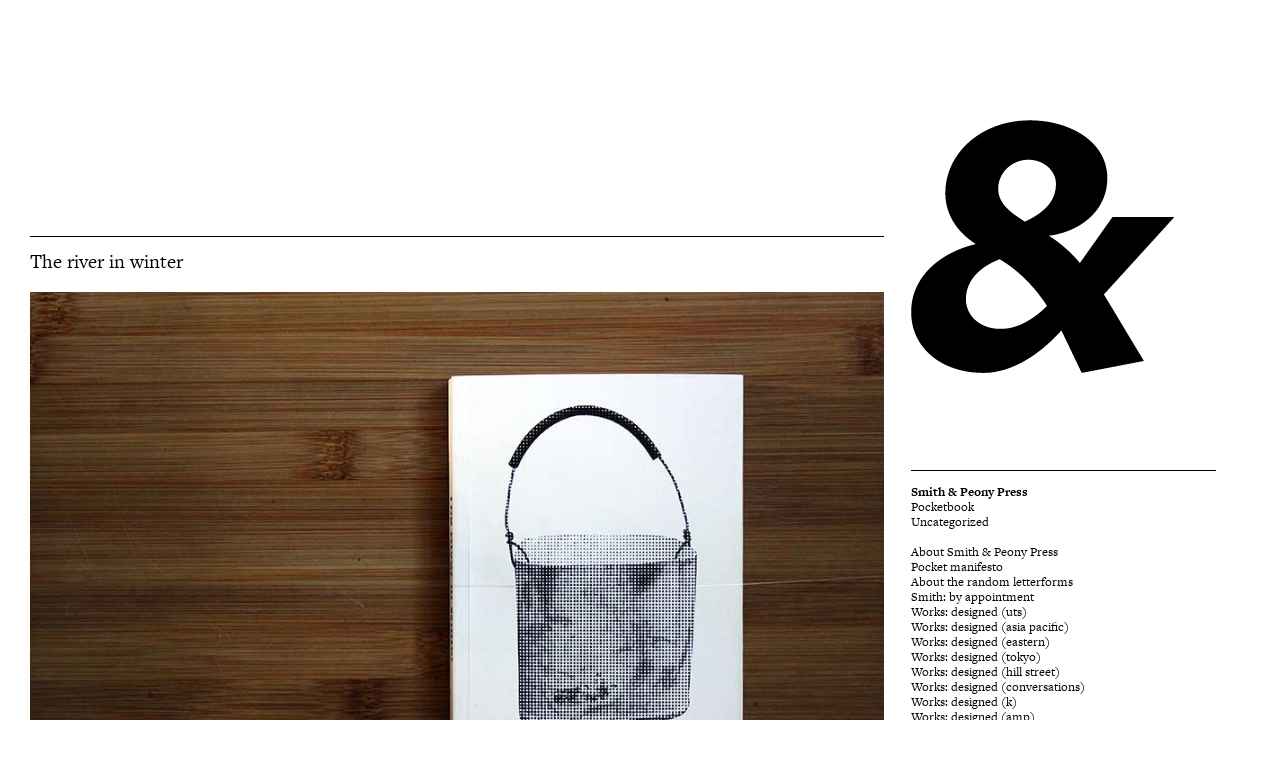

--- FILE ---
content_type: text/html; charset=UTF-8
request_url: https://peonypress.com.au/the-river-in-winter/
body_size: 7643
content:
<!DOCTYPE html PUBLIC "-//W3C//DTD XHTML 1.0 Transitional//EN" "http://www.w3.org/TR/xhtml1/DTD/xhtml1-transitional.dtd">
<html xmlns="http://www.w3.org/1999/xhtml">

<head profile="http://gmpg.org/xfn/11">
    <meta http-equiv="Content-Type" content="text/html; charset=UTF-8" />

    <link rel="shortcut icon" sizes=”1024x1024” href="https://peonypress.com.au/wp-content/themes/littleirrepressiblewonton_pocketbook/favicon.ico" />

    <meta name="viewport" content="width=device-width, minimum-scale=1.0, maximum-scale=1.0" />
    <meta name="distribution" content="global" />
    <meta name="robots" content="follow, all" />
    <meta name="language" content="en, sv" />
    <meta name="keywords" content="peonypress, peony press, peony press sydney, smith & peony press, smith and peony press, design, design writing, design publishing, design blog, design language, design culture, visual culture, australian design, design criticism, design critic, critical reflection, graphic design, visual communication, communication design, graphic design sydney, designers sydney, design sydney, design australia, australian design unit, parcel, graeme smith" />
    <meta name="description" content="Peony Press is a blog about visual culture. The idea is to be an advocate for authentic voices, to disclose a vivid sense of the world through independent language, and to make places for this to happen." />
    <title>
        Smith &amp; Peony Press         &raquo; The river in winter    </title>

    <!-- Site by littleirrepressiblewonton.com -->

    <meta name="distribution" content="global" />
    <meta name="robots" content="follow, all" />
    <meta name="language" content="en, sv" />
    <meta name="generator" content="WordPress 6.2.8" />
    <!-- leave this for stats please -->
    <link rel="alternate" type="application/rss+xml" title="RSS 2.0" href="https://peonypress.com.au/feed/" />
    <link rel="alternate" type="text/xml" title="RSS .92" href="https://peonypress.com.au/feed/rss/" />
    <link rel="alternate" type="application/atom+xml" title="Atom 0.3" href="https://peonypress.com.au/feed/atom/" />
    <link rel="pingback" href="https://peonypress.com.au/xmlrpc.php" />
    	<link rel='archives' title='September 2022' href='https://peonypress.com.au/2022/09/' />
	<link rel='archives' title='July 2022' href='https://peonypress.com.au/2022/07/' />
	<link rel='archives' title='June 2021' href='https://peonypress.com.au/2021/06/' />
	<link rel='archives' title='May 2021' href='https://peonypress.com.au/2021/05/' />
	<link rel='archives' title='February 2021' href='https://peonypress.com.au/2021/02/' />
	<link rel='archives' title='July 2020' href='https://peonypress.com.au/2020/07/' />
	<link rel='archives' title='July 2019' href='https://peonypress.com.au/2019/07/' />
	<link rel='archives' title='May 2019' href='https://peonypress.com.au/2019/05/' />
	<link rel='archives' title='November 2018' href='https://peonypress.com.au/2018/11/' />
	<link rel='archives' title='June 2018' href='https://peonypress.com.au/2018/06/' />
	<link rel='archives' title='May 2018' href='https://peonypress.com.au/2018/05/' />
	<link rel='archives' title='April 2018' href='https://peonypress.com.au/2018/04/' />
	<link rel='archives' title='November 2017' href='https://peonypress.com.au/2017/11/' />
	<link rel='archives' title='June 2017' href='https://peonypress.com.au/2017/06/' />
	<link rel='archives' title='May 2017' href='https://peonypress.com.au/2017/05/' />
	<link rel='archives' title='January 2017' href='https://peonypress.com.au/2017/01/' />
	<link rel='archives' title='June 2016' href='https://peonypress.com.au/2016/06/' />
	<link rel='archives' title='January 2016' href='https://peonypress.com.au/2016/01/' />
	<link rel='archives' title='December 2015' href='https://peonypress.com.au/2015/12/' />
	<link rel='archives' title='September 2015' href='https://peonypress.com.au/2015/09/' />
	<link rel='archives' title='July 2015' href='https://peonypress.com.au/2015/07/' />
	<link rel='archives' title='June 2015' href='https://peonypress.com.au/2015/06/' />
	<link rel='archives' title='May 2015' href='https://peonypress.com.au/2015/05/' />
	<link rel='archives' title='February 2015' href='https://peonypress.com.au/2015/02/' />
	<link rel='archives' title='November 2014' href='https://peonypress.com.au/2014/11/' />
	<link rel='archives' title='October 2014' href='https://peonypress.com.au/2014/10/' />
	<link rel='archives' title='September 2014' href='https://peonypress.com.au/2014/09/' />
	<link rel='archives' title='August 2014' href='https://peonypress.com.au/2014/08/' />
	<link rel='archives' title='May 2014' href='https://peonypress.com.au/2014/05/' />
	<link rel='archives' title='April 2014' href='https://peonypress.com.au/2014/04/' />
	<link rel='archives' title='March 2014' href='https://peonypress.com.au/2014/03/' />
	<link rel='archives' title='November 2013' href='https://peonypress.com.au/2013/11/' />
	<link rel='archives' title='October 2013' href='https://peonypress.com.au/2013/10/' />
	<link rel='archives' title='August 2013' href='https://peonypress.com.au/2013/08/' />
	<link rel='archives' title='June 2013' href='https://peonypress.com.au/2013/06/' />
	<link rel='archives' title='April 2013' href='https://peonypress.com.au/2013/04/' />
	<link rel='archives' title='February 2013' href='https://peonypress.com.au/2013/02/' />
	<link rel='archives' title='January 2013' href='https://peonypress.com.au/2013/01/' />
	<link rel='archives' title='December 2012' href='https://peonypress.com.au/2012/12/' />
	<link rel='archives' title='November 2012' href='https://peonypress.com.au/2012/11/' />
	<link rel='archives' title='October 2012' href='https://peonypress.com.au/2012/10/' />
	<link rel='archives' title='September 2012' href='https://peonypress.com.au/2012/09/' />
	<link rel='archives' title='August 2012' href='https://peonypress.com.au/2012/08/' />
	<link rel='archives' title='July 2012' href='https://peonypress.com.au/2012/07/' />
	<link rel='archives' title='June 2012' href='https://peonypress.com.au/2012/06/' />
	<link rel='archives' title='May 2012' href='https://peonypress.com.au/2012/05/' />
	<link rel='archives' title='April 2012' href='https://peonypress.com.au/2012/04/' />
	<link rel='archives' title='November 2011' href='https://peonypress.com.au/2011/11/' />
	<link rel='archives' title='October 2011' href='https://peonypress.com.au/2011/10/' />
	<link rel='archives' title='September 2011' href='https://peonypress.com.au/2011/09/' />
	<link rel='archives' title='August 2011' href='https://peonypress.com.au/2011/08/' />
	<link rel='archives' title='July 2011' href='https://peonypress.com.au/2011/07/' />
	<link rel='archives' title='May 2011' href='https://peonypress.com.au/2011/05/' />
	<link rel='archives' title='April 2011' href='https://peonypress.com.au/2011/04/' />
	<link rel='archives' title='March 2011' href='https://peonypress.com.au/2011/03/' />
	<link rel='archives' title='February 2011' href='https://peonypress.com.au/2011/02/' />
	<link rel='archives' title='January 2011' href='https://peonypress.com.au/2011/01/' />
	<link rel='archives' title='November 2010' href='https://peonypress.com.au/2010/11/' />
	<link rel='archives' title='October 2010' href='https://peonypress.com.au/2010/10/' />
	<link rel='archives' title='September 2010' href='https://peonypress.com.au/2010/09/' />
	<link rel='archives' title='August 2010' href='https://peonypress.com.au/2010/08/' />
	<link rel='archives' title='July 2010' href='https://peonypress.com.au/2010/07/' />
	<link rel='archives' title='May 2010' href='https://peonypress.com.au/2010/05/' />
	<link rel='archives' title='April 2010' href='https://peonypress.com.au/2010/04/' />
	<link rel='archives' title='March 2010' href='https://peonypress.com.au/2010/03/' />
	<link rel='archives' title='February 2010' href='https://peonypress.com.au/2010/02/' />
	<link rel='archives' title='January 2010' href='https://peonypress.com.au/2010/01/' />
    
    <meta name='robots' content='max-image-preview:large' />
<link rel="alternate" type="application/rss+xml" title="Smith &amp; Peony Press &raquo; The river in winter Comments Feed" href="https://peonypress.com.au/the-river-in-winter/feed/" />
<script type="text/javascript">
window._wpemojiSettings = {"baseUrl":"https:\/\/s.w.org\/images\/core\/emoji\/14.0.0\/72x72\/","ext":".png","svgUrl":"https:\/\/s.w.org\/images\/core\/emoji\/14.0.0\/svg\/","svgExt":".svg","source":{"concatemoji":"https:\/\/peonypress.com.au\/wp-includes\/js\/wp-emoji-release.min.js?ver=6.2.8"}};
/*! This file is auto-generated */
!function(e,a,t){var n,r,o,i=a.createElement("canvas"),p=i.getContext&&i.getContext("2d");function s(e,t){p.clearRect(0,0,i.width,i.height),p.fillText(e,0,0);e=i.toDataURL();return p.clearRect(0,0,i.width,i.height),p.fillText(t,0,0),e===i.toDataURL()}function c(e){var t=a.createElement("script");t.src=e,t.defer=t.type="text/javascript",a.getElementsByTagName("head")[0].appendChild(t)}for(o=Array("flag","emoji"),t.supports={everything:!0,everythingExceptFlag:!0},r=0;r<o.length;r++)t.supports[o[r]]=function(e){if(p&&p.fillText)switch(p.textBaseline="top",p.font="600 32px Arial",e){case"flag":return s("\ud83c\udff3\ufe0f\u200d\u26a7\ufe0f","\ud83c\udff3\ufe0f\u200b\u26a7\ufe0f")?!1:!s("\ud83c\uddfa\ud83c\uddf3","\ud83c\uddfa\u200b\ud83c\uddf3")&&!s("\ud83c\udff4\udb40\udc67\udb40\udc62\udb40\udc65\udb40\udc6e\udb40\udc67\udb40\udc7f","\ud83c\udff4\u200b\udb40\udc67\u200b\udb40\udc62\u200b\udb40\udc65\u200b\udb40\udc6e\u200b\udb40\udc67\u200b\udb40\udc7f");case"emoji":return!s("\ud83e\udef1\ud83c\udffb\u200d\ud83e\udef2\ud83c\udfff","\ud83e\udef1\ud83c\udffb\u200b\ud83e\udef2\ud83c\udfff")}return!1}(o[r]),t.supports.everything=t.supports.everything&&t.supports[o[r]],"flag"!==o[r]&&(t.supports.everythingExceptFlag=t.supports.everythingExceptFlag&&t.supports[o[r]]);t.supports.everythingExceptFlag=t.supports.everythingExceptFlag&&!t.supports.flag,t.DOMReady=!1,t.readyCallback=function(){t.DOMReady=!0},t.supports.everything||(n=function(){t.readyCallback()},a.addEventListener?(a.addEventListener("DOMContentLoaded",n,!1),e.addEventListener("load",n,!1)):(e.attachEvent("onload",n),a.attachEvent("onreadystatechange",function(){"complete"===a.readyState&&t.readyCallback()})),(e=t.source||{}).concatemoji?c(e.concatemoji):e.wpemoji&&e.twemoji&&(c(e.twemoji),c(e.wpemoji)))}(window,document,window._wpemojiSettings);
</script>
<style type="text/css">
img.wp-smiley,
img.emoji {
	display: inline !important;
	border: none !important;
	box-shadow: none !important;
	height: 1em !important;
	width: 1em !important;
	margin: 0 0.07em !important;
	vertical-align: -0.1em !important;
	background: none !important;
	padding: 0 !important;
}
</style>
	<link rel='stylesheet' id='wp-block-library-css' href='https://peonypress.com.au/wp-includes/css/dist/block-library/style.min.css?ver=6.2.8' type='text/css' media='all' />
<link rel='stylesheet' id='classic-theme-styles-css' href='https://peonypress.com.au/wp-includes/css/classic-themes.min.css?ver=6.2.8' type='text/css' media='all' />
<style id='global-styles-inline-css' type='text/css'>
body{--wp--preset--color--black: #000000;--wp--preset--color--cyan-bluish-gray: #abb8c3;--wp--preset--color--white: #ffffff;--wp--preset--color--pale-pink: #f78da7;--wp--preset--color--vivid-red: #cf2e2e;--wp--preset--color--luminous-vivid-orange: #ff6900;--wp--preset--color--luminous-vivid-amber: #fcb900;--wp--preset--color--light-green-cyan: #7bdcb5;--wp--preset--color--vivid-green-cyan: #00d084;--wp--preset--color--pale-cyan-blue: #8ed1fc;--wp--preset--color--vivid-cyan-blue: #0693e3;--wp--preset--color--vivid-purple: #9b51e0;--wp--preset--gradient--vivid-cyan-blue-to-vivid-purple: linear-gradient(135deg,rgba(6,147,227,1) 0%,rgb(155,81,224) 100%);--wp--preset--gradient--light-green-cyan-to-vivid-green-cyan: linear-gradient(135deg,rgb(122,220,180) 0%,rgb(0,208,130) 100%);--wp--preset--gradient--luminous-vivid-amber-to-luminous-vivid-orange: linear-gradient(135deg,rgba(252,185,0,1) 0%,rgba(255,105,0,1) 100%);--wp--preset--gradient--luminous-vivid-orange-to-vivid-red: linear-gradient(135deg,rgba(255,105,0,1) 0%,rgb(207,46,46) 100%);--wp--preset--gradient--very-light-gray-to-cyan-bluish-gray: linear-gradient(135deg,rgb(238,238,238) 0%,rgb(169,184,195) 100%);--wp--preset--gradient--cool-to-warm-spectrum: linear-gradient(135deg,rgb(74,234,220) 0%,rgb(151,120,209) 20%,rgb(207,42,186) 40%,rgb(238,44,130) 60%,rgb(251,105,98) 80%,rgb(254,248,76) 100%);--wp--preset--gradient--blush-light-purple: linear-gradient(135deg,rgb(255,206,236) 0%,rgb(152,150,240) 100%);--wp--preset--gradient--blush-bordeaux: linear-gradient(135deg,rgb(254,205,165) 0%,rgb(254,45,45) 50%,rgb(107,0,62) 100%);--wp--preset--gradient--luminous-dusk: linear-gradient(135deg,rgb(255,203,112) 0%,rgb(199,81,192) 50%,rgb(65,88,208) 100%);--wp--preset--gradient--pale-ocean: linear-gradient(135deg,rgb(255,245,203) 0%,rgb(182,227,212) 50%,rgb(51,167,181) 100%);--wp--preset--gradient--electric-grass: linear-gradient(135deg,rgb(202,248,128) 0%,rgb(113,206,126) 100%);--wp--preset--gradient--midnight: linear-gradient(135deg,rgb(2,3,129) 0%,rgb(40,116,252) 100%);--wp--preset--duotone--dark-grayscale: url('#wp-duotone-dark-grayscale');--wp--preset--duotone--grayscale: url('#wp-duotone-grayscale');--wp--preset--duotone--purple-yellow: url('#wp-duotone-purple-yellow');--wp--preset--duotone--blue-red: url('#wp-duotone-blue-red');--wp--preset--duotone--midnight: url('#wp-duotone-midnight');--wp--preset--duotone--magenta-yellow: url('#wp-duotone-magenta-yellow');--wp--preset--duotone--purple-green: url('#wp-duotone-purple-green');--wp--preset--duotone--blue-orange: url('#wp-duotone-blue-orange');--wp--preset--font-size--small: 13px;--wp--preset--font-size--medium: 20px;--wp--preset--font-size--large: 36px;--wp--preset--font-size--x-large: 42px;--wp--preset--spacing--20: 0.44rem;--wp--preset--spacing--30: 0.67rem;--wp--preset--spacing--40: 1rem;--wp--preset--spacing--50: 1.5rem;--wp--preset--spacing--60: 2.25rem;--wp--preset--spacing--70: 3.38rem;--wp--preset--spacing--80: 5.06rem;--wp--preset--shadow--natural: 6px 6px 9px rgba(0, 0, 0, 0.2);--wp--preset--shadow--deep: 12px 12px 50px rgba(0, 0, 0, 0.4);--wp--preset--shadow--sharp: 6px 6px 0px rgba(0, 0, 0, 0.2);--wp--preset--shadow--outlined: 6px 6px 0px -3px rgba(255, 255, 255, 1), 6px 6px rgba(0, 0, 0, 1);--wp--preset--shadow--crisp: 6px 6px 0px rgba(0, 0, 0, 1);}:where(.is-layout-flex){gap: 0.5em;}body .is-layout-flow > .alignleft{float: left;margin-inline-start: 0;margin-inline-end: 2em;}body .is-layout-flow > .alignright{float: right;margin-inline-start: 2em;margin-inline-end: 0;}body .is-layout-flow > .aligncenter{margin-left: auto !important;margin-right: auto !important;}body .is-layout-constrained > .alignleft{float: left;margin-inline-start: 0;margin-inline-end: 2em;}body .is-layout-constrained > .alignright{float: right;margin-inline-start: 2em;margin-inline-end: 0;}body .is-layout-constrained > .aligncenter{margin-left: auto !important;margin-right: auto !important;}body .is-layout-constrained > :where(:not(.alignleft):not(.alignright):not(.alignfull)){max-width: var(--wp--style--global--content-size);margin-left: auto !important;margin-right: auto !important;}body .is-layout-constrained > .alignwide{max-width: var(--wp--style--global--wide-size);}body .is-layout-flex{display: flex;}body .is-layout-flex{flex-wrap: wrap;align-items: center;}body .is-layout-flex > *{margin: 0;}:where(.wp-block-columns.is-layout-flex){gap: 2em;}.has-black-color{color: var(--wp--preset--color--black) !important;}.has-cyan-bluish-gray-color{color: var(--wp--preset--color--cyan-bluish-gray) !important;}.has-white-color{color: var(--wp--preset--color--white) !important;}.has-pale-pink-color{color: var(--wp--preset--color--pale-pink) !important;}.has-vivid-red-color{color: var(--wp--preset--color--vivid-red) !important;}.has-luminous-vivid-orange-color{color: var(--wp--preset--color--luminous-vivid-orange) !important;}.has-luminous-vivid-amber-color{color: var(--wp--preset--color--luminous-vivid-amber) !important;}.has-light-green-cyan-color{color: var(--wp--preset--color--light-green-cyan) !important;}.has-vivid-green-cyan-color{color: var(--wp--preset--color--vivid-green-cyan) !important;}.has-pale-cyan-blue-color{color: var(--wp--preset--color--pale-cyan-blue) !important;}.has-vivid-cyan-blue-color{color: var(--wp--preset--color--vivid-cyan-blue) !important;}.has-vivid-purple-color{color: var(--wp--preset--color--vivid-purple) !important;}.has-black-background-color{background-color: var(--wp--preset--color--black) !important;}.has-cyan-bluish-gray-background-color{background-color: var(--wp--preset--color--cyan-bluish-gray) !important;}.has-white-background-color{background-color: var(--wp--preset--color--white) !important;}.has-pale-pink-background-color{background-color: var(--wp--preset--color--pale-pink) !important;}.has-vivid-red-background-color{background-color: var(--wp--preset--color--vivid-red) !important;}.has-luminous-vivid-orange-background-color{background-color: var(--wp--preset--color--luminous-vivid-orange) !important;}.has-luminous-vivid-amber-background-color{background-color: var(--wp--preset--color--luminous-vivid-amber) !important;}.has-light-green-cyan-background-color{background-color: var(--wp--preset--color--light-green-cyan) !important;}.has-vivid-green-cyan-background-color{background-color: var(--wp--preset--color--vivid-green-cyan) !important;}.has-pale-cyan-blue-background-color{background-color: var(--wp--preset--color--pale-cyan-blue) !important;}.has-vivid-cyan-blue-background-color{background-color: var(--wp--preset--color--vivid-cyan-blue) !important;}.has-vivid-purple-background-color{background-color: var(--wp--preset--color--vivid-purple) !important;}.has-black-border-color{border-color: var(--wp--preset--color--black) !important;}.has-cyan-bluish-gray-border-color{border-color: var(--wp--preset--color--cyan-bluish-gray) !important;}.has-white-border-color{border-color: var(--wp--preset--color--white) !important;}.has-pale-pink-border-color{border-color: var(--wp--preset--color--pale-pink) !important;}.has-vivid-red-border-color{border-color: var(--wp--preset--color--vivid-red) !important;}.has-luminous-vivid-orange-border-color{border-color: var(--wp--preset--color--luminous-vivid-orange) !important;}.has-luminous-vivid-amber-border-color{border-color: var(--wp--preset--color--luminous-vivid-amber) !important;}.has-light-green-cyan-border-color{border-color: var(--wp--preset--color--light-green-cyan) !important;}.has-vivid-green-cyan-border-color{border-color: var(--wp--preset--color--vivid-green-cyan) !important;}.has-pale-cyan-blue-border-color{border-color: var(--wp--preset--color--pale-cyan-blue) !important;}.has-vivid-cyan-blue-border-color{border-color: var(--wp--preset--color--vivid-cyan-blue) !important;}.has-vivid-purple-border-color{border-color: var(--wp--preset--color--vivid-purple) !important;}.has-vivid-cyan-blue-to-vivid-purple-gradient-background{background: var(--wp--preset--gradient--vivid-cyan-blue-to-vivid-purple) !important;}.has-light-green-cyan-to-vivid-green-cyan-gradient-background{background: var(--wp--preset--gradient--light-green-cyan-to-vivid-green-cyan) !important;}.has-luminous-vivid-amber-to-luminous-vivid-orange-gradient-background{background: var(--wp--preset--gradient--luminous-vivid-amber-to-luminous-vivid-orange) !important;}.has-luminous-vivid-orange-to-vivid-red-gradient-background{background: var(--wp--preset--gradient--luminous-vivid-orange-to-vivid-red) !important;}.has-very-light-gray-to-cyan-bluish-gray-gradient-background{background: var(--wp--preset--gradient--very-light-gray-to-cyan-bluish-gray) !important;}.has-cool-to-warm-spectrum-gradient-background{background: var(--wp--preset--gradient--cool-to-warm-spectrum) !important;}.has-blush-light-purple-gradient-background{background: var(--wp--preset--gradient--blush-light-purple) !important;}.has-blush-bordeaux-gradient-background{background: var(--wp--preset--gradient--blush-bordeaux) !important;}.has-luminous-dusk-gradient-background{background: var(--wp--preset--gradient--luminous-dusk) !important;}.has-pale-ocean-gradient-background{background: var(--wp--preset--gradient--pale-ocean) !important;}.has-electric-grass-gradient-background{background: var(--wp--preset--gradient--electric-grass) !important;}.has-midnight-gradient-background{background: var(--wp--preset--gradient--midnight) !important;}.has-small-font-size{font-size: var(--wp--preset--font-size--small) !important;}.has-medium-font-size{font-size: var(--wp--preset--font-size--medium) !important;}.has-large-font-size{font-size: var(--wp--preset--font-size--large) !important;}.has-x-large-font-size{font-size: var(--wp--preset--font-size--x-large) !important;}
.wp-block-navigation a:where(:not(.wp-element-button)){color: inherit;}
:where(.wp-block-columns.is-layout-flex){gap: 2em;}
.wp-block-pullquote{font-size: 1.5em;line-height: 1.6;}
</style>
<script type='text/javascript' src='https://peonypress.com.au/wp-includes/js/jquery/jquery.min.js?ver=3.6.4' id='jquery-core-js'></script>
<script type='text/javascript' src='https://peonypress.com.au/wp-includes/js/jquery/jquery-migrate.min.js?ver=3.4.0' id='jquery-migrate-js'></script>
<link rel="https://api.w.org/" href="https://peonypress.com.au/wp-json/" /><link rel="alternate" type="application/json" href="https://peonypress.com.au/wp-json/wp/v2/posts/3498" /><link rel="EditURI" type="application/rsd+xml" title="RSD" href="https://peonypress.com.au/xmlrpc.php?rsd" />
<link rel="wlwmanifest" type="application/wlwmanifest+xml" href="https://peonypress.com.au/wp-includes/wlwmanifest.xml" />
<meta name="generator" content="WordPress 6.2.8" />
<link rel="canonical" href="https://peonypress.com.au/the-river-in-winter/" />
<link rel='shortlink' href='https://peonypress.com.au/?p=3498' />
<link rel="alternate" type="application/json+oembed" href="https://peonypress.com.au/wp-json/oembed/1.0/embed?url=https%3A%2F%2Fpeonypress.com.au%2Fthe-river-in-winter%2F" />
<link rel="alternate" type="text/xml+oembed" href="https://peonypress.com.au/wp-json/oembed/1.0/embed?url=https%3A%2F%2Fpeonypress.com.au%2Fthe-river-in-winter%2F&#038;format=xml" />

    <style type="text/css" media="screen">
    <!-- @import url( https://peonypress.com.au/wp-content/themes/littleirrepressiblewonton_pocketbook/style.css ); 
    -->
    </style>

    <script src="https://peonypress.com.au/wp-content/themes/littleirrepressiblewonton_pocketbook/js/respond.js"></script>
    <script src="https://peonypress.com.au/wp-content/themes/littleirrepressiblewonton_pocketbook/js/themightywonton.js"></script>
    <!--typekit-->
    <script src="https://use.typekit.net/uik3oxn.js"></script>
    <script>
    try {
        Typekit.load({
            async: true
        });
    } catch (e) {}
    </script>
</head>

<body>
    <div id="wrap">

        <div class="container">

            <div class="burger">
                <div>
                    <script language="JavaScript">
                    <!--
                    function random_imglink() {
                        var myimages = new Array()
                        //specify random images below. You can have as many as you wish
                        myimages[1] = "https://peonypress.com.au/wp-content/themes/littleirrepressiblewonton_pocketbook/images/peony_001.gif"
                        myimages[2] = "https://peonypress.com.au/wp-content/themes/littleirrepressiblewonton_pocketbook/images/peony_002.gif"
                        myimages[3] = "https://peonypress.com.au/wp-content/themes/littleirrepressiblewonton_pocketbook/images/peony_003.gif"
                        myimages[4] = "https://peonypress.com.au/wp-content/themes/littleirrepressiblewonton_pocketbook/images/peony_004.gif"
                        myimages[5] = "https://peonypress.com.au/wp-content/themes/littleirrepressiblewonton_pocketbook/images/peony_005.gif"
                        myimages[6] = "https://peonypress.com.au/wp-content/themes/littleirrepressiblewonton_pocketbook/images/peony_006.gif"
                        myimages[7] = "https://peonypress.com.au/wp-content/themes/littleirrepressiblewonton_pocketbook/images/peony_007.gif"
                        myimages[8] = "https://peonypress.com.au/wp-content/themes/littleirrepressiblewonton_pocketbook/images/peony_008.gif"
                        myimages[9] = "https://peonypress.com.au/wp-content/themes/littleirrepressiblewonton_pocketbook/images/peony_009.gif"
                        myimages[10] = "https://peonypress.com.au/wp-content/themes/littleirrepressiblewonton_pocketbook/images/peony_010.gif"
                        myimages[11] = "https://peonypress.com.au/wp-content/themes/littleirrepressiblewonton_pocketbook/images/peony_011.gif"
                        myimages[12] = "https://peonypress.com.au/wp-content/themes/littleirrepressiblewonton_pocketbook/images/peony_012.gif"
                        myimages[13] = "https://peonypress.com.au/wp-content/themes/littleirrepressiblewonton_pocketbook/images/peony_013.gif"
                        myimages[14] = "https://peonypress.com.au/wp-content/themes/littleirrepressiblewonton_pocketbook/images/peony_014.gif"
                        myimages[15] = "https://peonypress.com.au/wp-content/themes/littleirrepressiblewonton_pocketbook/images/peony_015.gif"
                        myimages[16] = "https://peonypress.com.au/wp-content/themes/littleirrepressiblewonton_pocketbook/images/peony_016.gif"
                        myimages[17] = "https://peonypress.com.au/wp-content/themes/littleirrepressiblewonton_pocketbook/images/peony_017.gif"
                        myimages[18] = "https://peonypress.com.au/wp-content/themes/littleirrepressiblewonton_pocketbook/images/peony_018.gif"
                        myimages[19] = "https://peonypress.com.au/wp-content/themes/littleirrepressiblewonton_pocketbook/images/peony_019.gif"
                        myimages[20] = "https://peonypress.com.au/wp-content/themes/littleirrepressiblewonton_pocketbook/images/peony_020.gif"
                        myimages[21] = "https://peonypress.com.au/wp-content/themes/littleirrepressiblewonton_pocketbook/images/peony_021.gif"
                        myimages[22] = "https://peonypress.com.au/wp-content/themes/littleirrepressiblewonton_pocketbook/images/peony_022.gif"
                        myimages[23] = "https://peonypress.com.au/wp-content/themes/littleirrepressiblewonton_pocketbook/images/peony_023.gif"
                        myimages[24] = "https://peonypress.com.au/wp-content/themes/littleirrepressiblewonton_pocketbook/images/peony_024.gif"
                        myimages[25] = "https://peonypress.com.au/wp-content/themes/littleirrepressiblewonton_pocketbook/images/peony_025.gif"
                        myimages[26] = "https://peonypress.com.au/wp-content/themes/littleirrepressiblewonton_pocketbook/images/peony_026.gif"
                        myimages[27] = "https://peonypress.com.au/wp-content/themes/littleirrepressiblewonton_pocketbook/images/peony_027.gif"


                        var ry = Math.floor(Math.random() * myimages.length)
                        if (ry == 0)
                            ry = 1
                        document.write('<img src="' + myimages[ry] + '" border=0>')
                    }
                    random_imglink()
                    //
                    -->
                    </script>
                </div>

                <span><img src="https://peonypress.com.au/wp-content/themes/littleirrepressiblewonton_pocketbook/images/close-nav.gif" /></span>
            </div>
<div id="content">
    <div class="entry ">
    <h3 class="entrytitle" id="post-3498"> <a href="https://peonypress.com.au/the-river-in-winter/" rel="bookmark">
      The river in winter      </a></h3>
    <div class="entrybody">
      
<figure class="wp-block-image"><img decoding="async" width="950" height="633" src="https://peonypress.com.au/wp-content/uploads/SPP_River_7659.jpg" alt="" class="wp-image-3518" srcset="https://peonypress.com.au/wp-content/uploads/SPP_River_7659.jpg 950w, https://peonypress.com.au/wp-content/uploads/SPP_River_7659-400x267.jpg 400w, https://peonypress.com.au/wp-content/uploads/SPP_River_7659-768x512.jpg 768w, https://peonypress.com.au/wp-content/uploads/SPP_River_7659-600x400.jpg 600w" sizes="(max-width: 950px) 100vw, 950px" /></figure>



<p>This book began as a larger collection of essays called Undefinable Places In-between. The word &#8216;essay&#8217; here, has been used with some licence. Two of them are only one sentence long. The river referred to is the Snowy, in southern New South Wales, Australia.</p>



<p><em>Notes:<br>The line on page 105, &#8216;city you can learn like a musical instrument,&#8217; refers to the text in an installation by Robert Montgomery: </em><br>&lt;THIS IS WHAT YOU CAN DO / WITH CITIES WHEN YOU LEARN THEM LIKE / MUSICAL INSTRUMENTS&gt;</p>



<p><em>The River in Winter <br> Author, photographer, GS, 2019<br> 12 essays, 150 x 105 mm, 160 pages<br></em><br><em>Exhibition:<br> Echoes of Voices in the High Towers, Robert Montgomery at the former Tempelhof Airport, Stattbad, Wedding and 20 billboards across Berlin, July-October 2012, presented by Neue Berliner Räume.</em></p>



<figure class="wp-block-image"><img decoding="async" loading="lazy" width="950" height="633" src="https://peonypress.com.au/wp-content/uploads/SPP_River_7651.jpg" alt="" class="wp-image-3509" srcset="https://peonypress.com.au/wp-content/uploads/SPP_River_7651.jpg 950w, https://peonypress.com.au/wp-content/uploads/SPP_River_7651-400x267.jpg 400w, https://peonypress.com.au/wp-content/uploads/SPP_River_7651-768x512.jpg 768w, https://peonypress.com.au/wp-content/uploads/SPP_River_7651-600x400.jpg 600w" sizes="(max-width: 950px) 100vw, 950px" /></figure>



<figure class="wp-block-image"><img decoding="async" loading="lazy" width="950" height="633" src="https://peonypress.com.au/wp-content/uploads/SPP_River_7597.jpg" alt="" class="wp-image-3519" srcset="https://peonypress.com.au/wp-content/uploads/SPP_River_7597.jpg 950w, https://peonypress.com.au/wp-content/uploads/SPP_River_7597-400x267.jpg 400w, https://peonypress.com.au/wp-content/uploads/SPP_River_7597-768x512.jpg 768w, https://peonypress.com.au/wp-content/uploads/SPP_River_7597-600x400.jpg 600w" sizes="(max-width: 950px) 100vw, 950px" /></figure>



<figure class="wp-block-image"><img decoding="async" loading="lazy" width="950" height="633" src="https://peonypress.com.au/wp-content/uploads/SPP_River_7598.jpg" alt="" class="wp-image-3505" srcset="https://peonypress.com.au/wp-content/uploads/SPP_River_7598.jpg 950w, https://peonypress.com.au/wp-content/uploads/SPP_River_7598-400x267.jpg 400w, https://peonypress.com.au/wp-content/uploads/SPP_River_7598-768x512.jpg 768w, https://peonypress.com.au/wp-content/uploads/SPP_River_7598-600x400.jpg 600w" sizes="(max-width: 950px) 100vw, 950px" /></figure>



<figure class="wp-block-image"><img decoding="async" loading="lazy" width="950" height="1266" src="https://peonypress.com.au/wp-content/uploads/SPP_River_Composite4_7615.jpg" alt="" class="wp-image-3502" srcset="https://peonypress.com.au/wp-content/uploads/SPP_River_Composite4_7615.jpg 950w, https://peonypress.com.au/wp-content/uploads/SPP_River_Composite4_7615-400x533.jpg 400w, https://peonypress.com.au/wp-content/uploads/SPP_River_Composite4_7615-768x1023.jpg 768w, https://peonypress.com.au/wp-content/uploads/SPP_River_Composite4_7615-600x800.jpg 600w" sizes="(max-width: 950px) 100vw, 950px" /></figure>



<figure class="wp-block-image"><img decoding="async" loading="lazy" width="950" height="633" src="https://peonypress.com.au/wp-content/uploads/SPP_River_7627.jpg" alt="" class="wp-image-3507" srcset="https://peonypress.com.au/wp-content/uploads/SPP_River_7627.jpg 950w, https://peonypress.com.au/wp-content/uploads/SPP_River_7627-400x267.jpg 400w, https://peonypress.com.au/wp-content/uploads/SPP_River_7627-768x512.jpg 768w, https://peonypress.com.au/wp-content/uploads/SPP_River_7627-600x400.jpg 600w" sizes="(max-width: 950px) 100vw, 950px" /></figure>



<figure class="wp-block-image"><img decoding="async" loading="lazy" width="950" height="633" src="https://peonypress.com.au/wp-content/uploads/SPP_River_7628.jpg" alt="" class="wp-image-3508" srcset="https://peonypress.com.au/wp-content/uploads/SPP_River_7628.jpg 950w, https://peonypress.com.au/wp-content/uploads/SPP_River_7628-400x267.jpg 400w, https://peonypress.com.au/wp-content/uploads/SPP_River_7628-768x512.jpg 768w, https://peonypress.com.au/wp-content/uploads/SPP_River_7628-600x400.jpg 600w" sizes="(max-width: 950px) 100vw, 950px" /></figure>



<figure class="wp-block-image"><img decoding="async" loading="lazy" width="950" height="633" src="https://peonypress.com.au/wp-content/uploads/SPP_River_7661.jpg" alt="" class="wp-image-3520" srcset="https://peonypress.com.au/wp-content/uploads/SPP_River_7661.jpg 950w, https://peonypress.com.au/wp-content/uploads/SPP_River_7661-400x267.jpg 400w, https://peonypress.com.au/wp-content/uploads/SPP_River_7661-768x512.jpg 768w, https://peonypress.com.au/wp-content/uploads/SPP_River_7661-600x400.jpg 600w" sizes="(max-width: 950px) 100vw, 950px" /></figure>



<figure class="wp-block-image"><img decoding="async" loading="lazy" width="950" height="638" src="https://peonypress.com.au/wp-content/uploads/SPP_River_7660.jpg" alt="" class="wp-image-3521" srcset="https://peonypress.com.au/wp-content/uploads/SPP_River_7660.jpg 950w, https://peonypress.com.au/wp-content/uploads/SPP_River_7660-400x269.jpg 400w, https://peonypress.com.au/wp-content/uploads/SPP_River_7660-768x516.jpg 768w, https://peonypress.com.au/wp-content/uploads/SPP_River_7660-600x403.jpg 600w" sizes="(max-width: 950px) 100vw, 950px" /></figure>
      <div class="tags"></div>
      
          </div>
    <rdf:RDF xmlns:rdf="http://www.w3.org/1999/02/22-rdf-syntax-ns#"
			xmlns:dc="http://purl.org/dc/elements/1.1/"
			xmlns:trackback="http://madskills.com/public/xml/rss/module/trackback/">
		<rdf:Description rdf:about="https://peonypress.com.au/the-river-in-winter/"
    dc:identifier="https://peonypress.com.au/the-river-in-winter/"
    dc:title="The river in winter"
    trackback:ping="https://peonypress.com.au/the-river-in-winter/trackback/" />
</rdf:RDF>  </div>
  <div id="commentblock">
  <!--comments area-->
      <!-- If comments are closed. -->
  <p class="nocomments">&nbsp;</p>
      </div>
    <p class="back-next">
      </p>
</div>
<div id="sidebar">

    <a href="https://peonypress.com.au" class="hidemobile image-link">
        <script language="JavaScript">
        <!--
        function random_imglink() {
            var myimages = new Array()
            //specify random images below. You can have as many as you wish
            myimages[1] = "https://peonypress.com.au/wp-content/themes/littleirrepressiblewonton_pocketbook/images/peony_001.gif"
            myimages[2] = "https://peonypress.com.au/wp-content/themes/littleirrepressiblewonton_pocketbook/images/peony_002.gif"
            myimages[3] = "https://peonypress.com.au/wp-content/themes/littleirrepressiblewonton_pocketbook/images/peony_003.gif"
            myimages[4] = "https://peonypress.com.au/wp-content/themes/littleirrepressiblewonton_pocketbook/images/peony_004.gif"
            myimages[5] = "https://peonypress.com.au/wp-content/themes/littleirrepressiblewonton_pocketbook/images/peony_005.gif"
            myimages[6] = "https://peonypress.com.au/wp-content/themes/littleirrepressiblewonton_pocketbook/images/peony_006.gif"
            myimages[7] = "https://peonypress.com.au/wp-content/themes/littleirrepressiblewonton_pocketbook/images/peony_007.gif"
            myimages[8] = "https://peonypress.com.au/wp-content/themes/littleirrepressiblewonton_pocketbook/images/peony_008.gif"
            myimages[9] = "https://peonypress.com.au/wp-content/themes/littleirrepressiblewonton_pocketbook/images/peony_009.gif"
            myimages[10] = "https://peonypress.com.au/wp-content/themes/littleirrepressiblewonton_pocketbook/images/peony_010.gif"
            myimages[11] = "https://peonypress.com.au/wp-content/themes/littleirrepressiblewonton_pocketbook/images/peony_011.gif"
            myimages[12] = "https://peonypress.com.au/wp-content/themes/littleirrepressiblewonton_pocketbook/images/peony_012.gif"
            myimages[13] = "https://peonypress.com.au/wp-content/themes/littleirrepressiblewonton_pocketbook/images/peony_013.gif"
            myimages[14] = "https://peonypress.com.au/wp-content/themes/littleirrepressiblewonton_pocketbook/images/peony_014.gif"
            myimages[15] = "https://peonypress.com.au/wp-content/themes/littleirrepressiblewonton_pocketbook/images/peony_015.gif"
            myimages[16] = "https://peonypress.com.au/wp-content/themes/littleirrepressiblewonton_pocketbook/images/peony_016.gif"
            myimages[17] = "https://peonypress.com.au/wp-content/themes/littleirrepressiblewonton_pocketbook/images/peony_017.gif"
            myimages[18] = "https://peonypress.com.au/wp-content/themes/littleirrepressiblewonton_pocketbook/images/peony_018.gif"
            myimages[19] = "https://peonypress.com.au/wp-content/themes/littleirrepressiblewonton_pocketbook/images/peony_019.gif"
            myimages[20] = "https://peonypress.com.au/wp-content/themes/littleirrepressiblewonton_pocketbook/images/peony_020.gif"
            myimages[21] = "https://peonypress.com.au/wp-content/themes/littleirrepressiblewonton_pocketbook/images/peony_021.gif"
            myimages[22] = "https://peonypress.com.au/wp-content/themes/littleirrepressiblewonton_pocketbook/images/peony_022.gif"
            myimages[23] = "https://peonypress.com.au/wp-content/themes/littleirrepressiblewonton_pocketbook/images/peony_023.gif"
            myimages[24] = "https://peonypress.com.au/wp-content/themes/littleirrepressiblewonton_pocketbook/images/peony_024.gif"
            myimages[25] = "https://peonypress.com.au/wp-content/themes/littleirrepressiblewonton_pocketbook/images/peony_025.gif"
            myimages[26] = "https://peonypress.com.au/wp-content/themes/littleirrepressiblewonton_pocketbook/images/peony_026.gif"
            myimages[27] = "https://peonypress.com.au/wp-content/themes/littleirrepressiblewonton_pocketbook/images/peony_027.gif"


            var ry = Math.floor(Math.random() * myimages.length)
            if (ry == 0)
                ry = 1
            document.write('<img src="' + myimages[ry] + '" border=0>')
        }
        random_imglink()
        //
        -->
        </script>
    </a>

    <ul id="ulSidebar" class="fixed-sidebar">
        
        <li id="Categories">
            <a href="https://peonypress.com.au">
                <h2><strong>Smith &amp; Peony Press</strong></h2>
            </a>
            <ul>
                	<li class="cat-item cat-item-10"><a href="https://peonypress.com.au/design/pocketbook/">Pocketbook</a>
</li>
	<li class="cat-item cat-item-1"><a href="https://peonypress.com.au/design/uncategorized/">Uncategorized</a>
</li>
            </ul>
        </li>
        <br />
        <li id="Pages">
            <ul>
                <ul>
                    <li class="page_item page-item-2"><a href="https://peonypress.com.au/about/">About Smith &#038; Peony Press</a></li>
<li class="page_item page-item-52"><a href="https://peonypress.com.au/about-the-random-type-box/">Pocket manifesto</a></li>
<li class="page_item page-item-91"><a href="https://peonypress.com.au/about-the-random-letterforms/">About the random letterforms</a></li>
<li class="page_item page-item-533"><a href="https://peonypress.com.au/smith-by-appointment/">Smith: by appointment</a></li>
<li class="page_item page-item-3209"><a href="https://peonypress.com.au/works-designed-uts/">Works: designed (uts)</a></li>
<li class="page_item page-item-1003"><a href="https://peonypress.com.au/works-designed-one/">Works: designed (asia pacific)</a></li>
<li class="page_item page-item-1015"><a href="https://peonypress.com.au/works-designed-two/">Works: designed (eastern)</a></li>
<li class="page_item page-item-856"><a href="https://peonypress.com.au/works-designed-three/">Works: designed (tokyo)</a></li>
<li class="page_item page-item-874"><a href="https://peonypress.com.au/works-designed-four/">Works: designed (hill street)</a></li>
<li class="page_item page-item-171"><a href="https://peonypress.com.au/works-designed-five/">Works: designed (conversations)</a></li>
<li class="page_item page-item-228"><a href="https://peonypress.com.au/works-designed-six/">Works: designed (k)</a></li>
<li class="page_item page-item-298"><a href="https://peonypress.com.au/works-designed-seven/">Works: designed (amp)</a></li>
<li class="page_item page-item-334"><a href="https://peonypress.com.au/works-designed-eight/">Works: designed (hbo)</a></li>
<li class="page_item page-item-1269"><a href="https://peonypress.com.au/works-designed-nine/">Works: designed (aia)</a></li>
<li class="page_item page-item-1177"><a href="https://peonypress.com.au/works-designed-other-2/">Works: designed (other)</a></li>
<li class="page_item page-item-2376"><a href="https://peonypress.com.au/please-disturb/">Works: written (please disturb)</a></li>
<li class="page_item page-item-3267"><a href="https://peonypress.com.au/works-written-paths-of-desire/">Works: written (paths of desire)</a></li>
<li class="page_item page-item-2386"><a href="https://peonypress.com.au/works-written-two-sharpened-minds/">Works: written (sharpened minds)</a></li>
<li class="page_item page-item-174"><a href="https://peonypress.com.au/works-written-1/">Works: written (disappearing)</a></li>
<li class="page_item page-item-1048"><a href="https://peonypress.com.au/works-written-two/">Works: written (ordinariness)</a></li>
<li class="page_item page-item-2500"><a href="https://peonypress.com.au/works-written-five-difficult-world/">Works: written (difficult world)</a></li>
<li class="page_item page-item-3242"><a href="https://peonypress.com.au/works-written-no-message/">Works: written (no message)</a></li>
<li class="page_item page-item-3245"><a href="https://peonypress.com.au/works-written-the-other-room/">Works: written (the other room)</a></li>
<li class="page_item page-item-3247"><a href="https://peonypress.com.au/works-written-subterranean-garden/">Works: written (subterranean garden)</a></li>
<li class="page_item page-item-3249"><a href="https://peonypress.com.au/works-written-berlin/">Works: written (berlin)</a></li>
<li class="page_item page-item-3251"><a href="https://peonypress.com.au/works-written-exotic/">Works: written (exotic)</a></li>
<li class="page_item page-item-2509"><a href="https://peonypress.com.au/works-written-six-distractions-from-reality/">Works: written (distractions from reality)</a></li>
<li class="page_item page-item-2545"><a href="https://peonypress.com.au/works-written-seven-soul-left-out/">Works: written (soul left out)</a></li>
<li class="page_item page-item-3258"><a href="https://peonypress.com.au/works-written-cities-2/">Works: written (cities)</a></li>
<li class="page_item page-item-3331"><a href="https://peonypress.com.au/works-written-right-to-shop/">Works: written (right to shop)</a></li>
<li class="page_item page-item-3334"><a href="https://peonypress.com.au/works-written-all-is-rosy/">Works: written (all is rosy)</a></li>
<li class="page_item page-item-3337"><a href="https://peonypress.com.au/works-written-no-runtime/">Works: written (no runtime)</a></li>
<li class="page_item page-item-3340"><a href="https://peonypress.com.au/works-written-the-other-life-of-objects/">Works: written (the other life of objects)</a></li>
<li class="page_item page-item-177"><a href="https://peonypress.com.au/works-other-1/">Works: other 1</a></li>
<li class="page_item page-item-2841"><a href="https://peonypress.com.au/client-section-password-required/">Client section</a></li>
                </ul>
            </ul>
        </li>


        <P>
                    </P>
    </ul>


</div><!-- The main column ends  -->
<!-- begin footer -->

<div class="clearfix"></div>
</div> <!-- end div.container -->

</div>

<script defer src="https://static.cloudflareinsights.com/beacon.min.js/vcd15cbe7772f49c399c6a5babf22c1241717689176015" integrity="sha512-ZpsOmlRQV6y907TI0dKBHq9Md29nnaEIPlkf84rnaERnq6zvWvPUqr2ft8M1aS28oN72PdrCzSjY4U6VaAw1EQ==" data-cf-beacon='{"version":"2024.11.0","token":"622255c2afaf4b6a9442c419fa29359b","r":1,"server_timing":{"name":{"cfCacheStatus":true,"cfEdge":true,"cfExtPri":true,"cfL4":true,"cfOrigin":true,"cfSpeedBrain":true},"location_startswith":null}}' crossorigin="anonymous"></script>
</body>
</html>

--- FILE ---
content_type: text/css
request_url: https://peonypress.com.au/wp-content/themes/littleirrepressiblewonton_pocketbook/style.css
body_size: 2142
content:
/*
	Theme Name: Little Irrepressible Wonton custom Pocketbook
	Theme URI: http://www.littleirrepressiblewonton.com/
	Description: Wonton custom Pocketbook
	Version: 1.0 � 07.05.2008
	Author: Miss Lee Wong
	Author URI: http://www.littleirrepressiblewonton.com/
*/

html {
	height: 100%;
	min-height: 100%;
	font-size: 100%; /* to make sure IE behaves */
}

body {
	margin: 0;
	padding: 0;
	background: #ffffff;
	color: #000;
	font-style:normal;
	font-variant:normal;
	font-weight:300;
	line-height:20px;
	font-size:16px;
	font-family: "freight-text-pro", Georgia, Times, Verdana, Arial, Helvetica, serif;
	height: 100%;
	min-height: 100%;
	overflow: auto;
}
#wrap {
	background: #FFF;
	width: 100%;
	max-width: 1400px;
	position: relative;
	margin: 0px auto;
	min-height: 100%;
}

.container {
	padding: 120px 30px 30px 30px;
}

img {
	width: 100%;
	max-width: 100%;
	height: auto; 
}

/************************************************
*	CLEARFIX									*
************************************************/
.clearfix:after {
	content: ".";
	display: block;
	clear: both;
	visibility: hidden;
	line-height: 0;
	height: 0;
}
 
.clearfix {
	display: inline-block;
}
 
html[xmlns] .clearfix {
	display: block;
}
 
* html .clearfix {
	height: 1%;
}

/************************************************
	LINKS
************************************************/
a, a:visited {
	color: #000;
	text-decoration: underline;
}
a:hover {
	color: #666;
	text-decoration: underline;
}
/************************************************
	CONTENT
************************************************/
#content {
	width: 70%;
	float: left;
	display:inline;
	text-align: left;
	padding: 0 2.25% 0 0;
	margin: 116px 0px 0px 0px;
}

#content.stay {
	display: none;
}

h2 {
	font-size: 18px;
	font-weight: normal;
	color: #000;
	margin-bottom: 10px;
}

h3.entrytitle, h3 {
	padding: 15px 0px 0px 0px;
	margin: 0px 0px 10px 0px;
	border-top: 1px solid #000;
	line-height: 20px;
}
h3.entrytitle a, h3.entrytitle a:visited, h3 a {
	color: #000;
	text-decoration:none;
	border-style: none;
	font-size: 20px;
	font-weight: normal;
	text-transform: none;
}
h3.entrytitle a:hover, h3 a:hover {
	text-decoration:none;
	color: #333;
}

p.back-next {
	margin-bottom: 0;
}

.tags {
	margin-bottom: 20px;
}

/************************************************
	SIDEBAR
************************************************/
#sidebar {
	width: 25%;
	float: left;
	font-size: 13px;
	line-height: 15px;
	display:inline;
	margin: 0px 0px 0px 0px;
	padding: 0;
}

#sidebar p {
	margin: 0;
	padding: 0;
}

#sidebar a, #sidebar a:visited, #sidebar a:hover {
	text-decoration: none;
}


#sidebar h1 {
	font-size: 13px;
	font-weight:bold;
	color: #000;
	margin: 0;
	padding: 0;
}

#sidebar h2 {
	font-size: 13px;
	font-weight:normal;
	color: #000;
	margin: 0;
	padding: 14px 0 0 0;
	border-top: 1px solid #000;
}

#sidebar ul {
	list-style: none;
	margin: 0px 0px 0px 0px;
	padding: 0;
	width: 100%;
}
#sidebar ul li {
	display: inline;
	margin: 0;
	padding: 0;
}
#sidebar li {
	list-style: none;
}
#sidebar ul li a {
	display: block;
	color: #000;
	text-decoration: none !important;
	margin: 0;
	padding: 0;
}
#sidebar ul li a:hover {
	color: #666;
	text-decoration: underline;
}

#sidebar img {
	max-width: 300px;
}

h3, h4 {
	padding-top: 5px;
	padding-bottom: 15px;
}

#ulSidebar.fixed{
	position: fixed;
	top: 0px;
	/* width: max-content; */
}

#ulSidebar.fixed-sidebar{
	margin-top: 20px;
}
/************************************************
	OTHERS
************************************************/
.entry {
	padding-top: 0px 0px 30px 0px;
	line-height: 1.3em;
}
.firstpost {
	margin-bottom:15px
}

.entrymeta {
	height: 13px;
	margin-top: 0;
	font-size: 10px;
	color: #666;
	padding-top:4px;
	margin-bottom: 8px;
}
.entrymeta a img {
	border:none;
}
.entrybody img {
	padding: 10px 0px 10px 0px;
	border: none;
}
.entrybody .wp-block-image{
	margin: 0;
}
.entrybody ul {
	margin-left: 20px;
	padding-left:0px;
	list-style-type: none;
}
.entrybody ol {
	margin-left:20px;
	padding-left:0px;
}
.entrybody ul li {
	list-style:square;
}
.commentlink img {
	border-top-style: none;
	border-right-style: none;
	border-bottom-style: none;
	border-left-style: none;
}
h4, h3, #commentblock h2 {
	margin: 0;
	padding: 0;
	font-size: 11px;
	font-style: normal;
	font-variant: normal;
	color:#000;
}
h5 {
	margin: 0;
	padding-bottom: 10px;
	font-weight:normal;
	font-size: 11px;
	color: #000;
}
.entrybody p {
	margin:8px 0;
	padding:0;
}
.entrybody ul {
	margin-left: 30px;
	padding-left:0px;
	list-style-type: none;
}
.entrybody ol {
	margin-left:30px;
	padding-left:0px;
}
.entrybody ul li {
	list-style:square;
}

#searchdiv {
	margin-top: 8px;
	margin-bottom: 15px;
}
.comments-link {
	background-image:url('.images/comments.gif');
	background-repeat: no-repeat;
	background-position: left center;
	padding-left:0px
}

.showmobile { display: none; }
.hidemobile { display: block; }
	
/************************************************
*	Comments									*
************************************************/
#commentblock h2 {
	padding:0;
	margin-bottom:10px;
	margin-top:30px;
}
#commentblock {
	float:left;
	padding-top: 0px;
	padding-bottom: 20px;
	text-align: left;	/*font-size: 0.8em;*/
}
ol#commentlist {
	margin-top:0px;
	padding: 0;
	margin-left: 0px;
	list-style-type: none;
}
.commentdate {
	font-size:0.8em;
	padding-left:5px;
	color: #666;
}
#commentlist li p {
	margin-bottom: 8px;
	line-height: 14px;
	padding:0;
}
.commentname {
	margin: 0;
	padding: 10px 0px 0px 0px;
	color: #666;
	border-top: 1px dashed #666;
}
.commentinfo {
	clear:both;
}
.commenttext {
	clear: both;
	margin-top: 0px;
	margin-bottom: 10px;
	padding: 0;
	width: 600px;
	color: #666;
}
.commenttext-admin {
	clear: both;
	margin-top: 0px;
	padding: 0;
	width: 600px;
	color: #666;
	
}
#commentsformheader {
	padding-left:0px;
}
#commentsform {
	text-align: center;
	margin: 0;
	padding: 0;
}
#commentsform form {
	text-align:left;
	margin:0;
}
#commentsform p {
	margin: 0;
	padding: 0;
}
#commentsform form textarea {
	width:100%;
}
p.comments_link img {
	margin: 0;
	padding: 0;
	border-top-style: none;
	border-right-style: none;
	border-bottom-style: none;
	border-left-style: none;
}
blockquote {
	font-style: italic;
	color: #999999;
}
.adwrap, .adwrapwide, .adwrap-lu, .adwrapbutton {
	border-left:0px dotted #d5d7d0;
	border-right:0px dotted #d5d7d0;
	border-top:1px dotted #d5d7d0;
	border-bottom:1px dotted #d5d7d0;
	background:#fff;
	margin-left:0;
	margin-right:0;
	margin-top:0;
	margin-bottom:1em;
	padding-left:0;
	padding-right:0;
	padding-top:4px;
	padding-bottom:4px
}
.adwrap object {
	width:336px;
	height:280px;
}
.adwrapwide iframe, .adwrapwide object {
	width:468px;
	height:65px;
}
.adwrap-lu {
	margin:0 0 1em 1em;
	width:180px;
	float:right;
}
.adwrap-lu object {
	width: 180px;
	height: 90px;
}
.adwrapbutton iframe, .adwrapbutton object {
	width: 180px;
	height: 150px;
}
table {
	margin: 10px 10px 10px 0px; 
}
td, th {
	padding: 3px 3px 3px 0px;
	font-weight: normal;
}

/************************************************
	MOBILE MENU
************************************************/
.burger {
	display: none;
	position: absolute;
	z-index: 20;
	top: 25px;
	right: 3%;
	width: 50px;
}

.burger div {
	display: block;
	width: auto;
	float: right;
}

.burger span {
	display: none;
	width: 100%;
	height: auto;
	max-width: 40px;
	float: right;
	text-align: right;
}

.burger.active {
	right: 3%;
}

.burger.active div {
	display: none;
}

.burger.active span {
	display: block;
	position: relative;
	top: -1px;
}

.burger:hover {
	cursor: pointer;
}

/************************************************
*	MEDIA QUERIES						 		* 
************************************************/
@media only screen and (max-width: 850px) {
	.container {
		padding: 120px 25px 25px 25px;
	}
}

@media only screen and (max-width: 768px) {
	#content {
		padding: 0 3.25% 0 0;
		width: 64.25%;
	}
}

@media only screen and (min-width: 737px) {
	.burger {
		display: none;
	}
	
	#content.stay {
		display: block;
	}
	
	div#sidebar {
		display: inline-block !important;
		padding-top: 0;
	}
}

@media only screen and (max-width: 736px) {
	body {
		background: #fff;
	}
	
	.showmobile { display: block; }
	.hidemobile { display: none; }
	
	.container {
		padding-top: 0;
		padding-left: 3%;
		padding-right: 3%;
		width: 94%;
	}
	
	#content {
		padding: 0;
		width: 100%;
	}
	
	div#sidebar {
		display: none;
	}
	
	.burger {
		display: block;
	}
	
	div#sidebar {
		position: absolute;
		z-index: 10;
		background: #fff;
		top: 0;
		left: 0;
		right: 0;
		bottom: auto;
		width: 94%;
		padding: 91px 3% 0;
		height: 100%;
	}
	
	ul#sidebar {
		padding-bottom: 21px;
		padding-top: 25px;
		font-size: 16px;
    	line-height: 19px;
	}
	
	#sidebar h2 {
		font-size: 16px;
    	line-height: 19px;
	}
	
	li#Pages ul ul li {
		display: block;
	}
}

@media only screen and (max-width: 480px) {
	.container {
		padding: 0 5% 25px 5%;
		width: 90%;
	}
	
	#content {
		margin-top: 88px;
	}
	
	.entrybody img {
		padding: 8px 0;
	}
	
	.burger, .burger.active {
		top: 20px;
		right: 5%;
	}
	
	div#sidebar {
		width: 90%;
		padding: 68px 5% 0;
	}
	
	ul#sidebar {
		padding-bottom: 16px;
		padding-top: 20px;
	}
}

--- FILE ---
content_type: application/javascript
request_url: https://peonypress.com.au/wp-content/themes/littleirrepressiblewonton_pocketbook/js/themightywonton.js
body_size: 72
content:
// JavaScript Document

// © THE MIGHTY WONTON

// MOBILE NAV
jQuery(document).ready(function () {
	'use strict';

	jQuery('.burger').click(function () {
		jQuery(this).toggleClass('active');
		jQuery('#content').toggleClass('stay');
		jQuery('div#sidebar').fadeToggle('fast');
	});
});


// remap jQuery to $
(function ($) {

	/* trigger when page is ready */
	$(document).ready(function () {
		let topHeight
		let sidebarWidth
		let className = "fixed"
		let scroll
		$(window).on("scroll", () => {
			topHeight = $('.image-link').height() + 120
			sidebarWidth = $('#sidebar').width()
			scroll = $(window).scrollTop()

			if (scroll >= topHeight) {
				$(".fixed-sidebar").addClass(className)
				$(".fixed-sidebar").width(sidebarWidth)
			} else {
				$(".fixed-sidebar").removeClass(className)
				$(".fixed-sidebar").width('auto')
			}

		}).trigger("scroll")

	});

}(window.jQuery || window.$));

